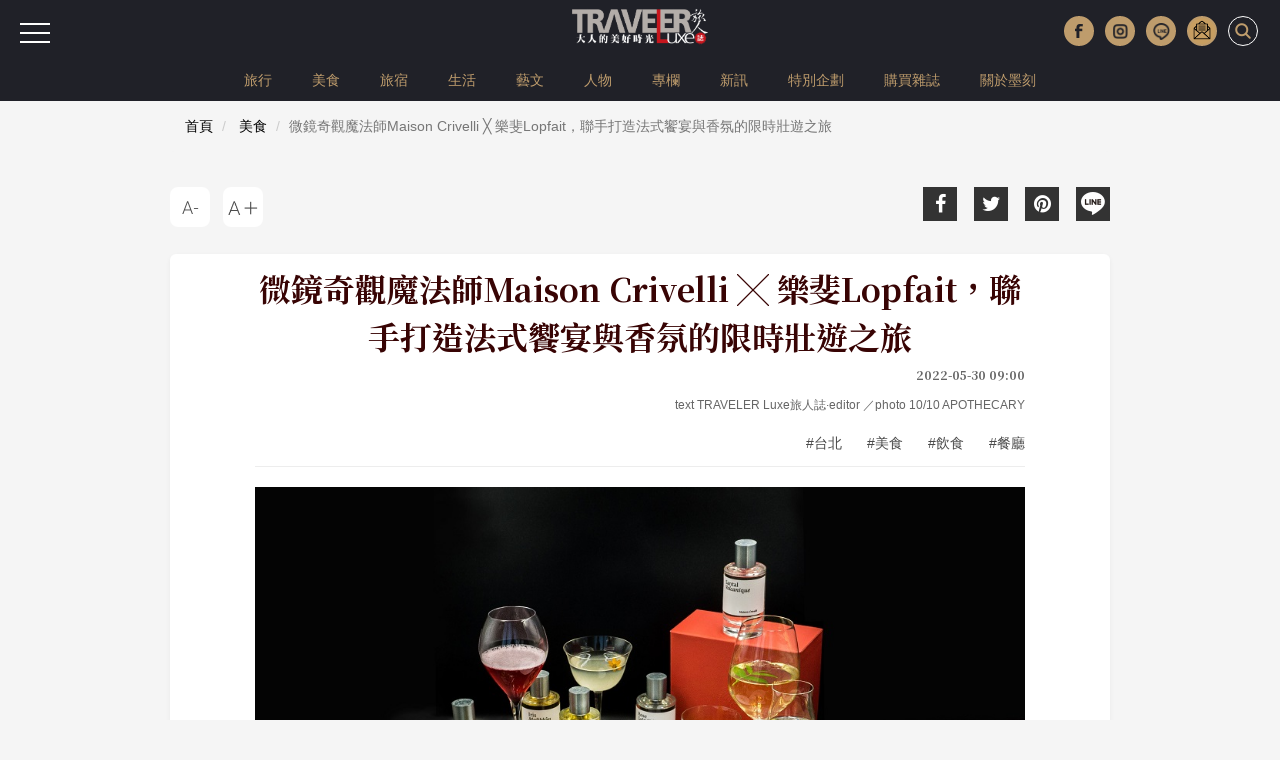

--- FILE ---
content_type: text/html; charset=UTF-8
request_url: https://www.travelerluxe.com/article/desc/220007373
body_size: 10895
content:
<!DOCTYPE html>
<html lang="zh-Hant" class="sticky-footer">
<head>
<meta charset="utf-8">
<meta http-equiv="cleartype" content="on">
<meta name="MobileOptimized" content="320">
<meta name="HandheldFriendly" content="True">
<meta name="apple-mobile-web-app-capable" content="yes">
<meta name="viewport" content="width=device-width, initial-scale=1.0">
<meta name="keywords" content="聯名,香氛,LOPFAIT餐廳,法式,台北">
<meta name="description" content="Lopfait樂斐為主廚Josh鄭裕錞與博匠餐飲集團繼微風南MiraWan法式餐酒館之後，打造的fine dining精緻法式餐廳。Lopfait以經典法餐為根本，運用進口頂級及當地食材、拆解、堆疊各種風味的組合和可能，創作出一道道充滿創意的當代料理。">
<meta content='100024774023522' property='fb:admins'>
<meta content='466025464174296' property='fb:app_id'>
<meta property="og:site_name" content="TRAVELER Luxe 大人的美好時光">
<meta property="og:url" content="https://www.travelerluxe.com/article/desc/220007373">
<meta property="og:type" content="website">
<meta property="og:title" content="微鏡奇觀魔法師Maison Crivelli ╳ 樂斐Lopfait，聯手打造法式饗宴與香氛的限時壯遊之旅｜TRAVELER Luxe旅人誌">
<meta property="og:description" content="Lopfait樂斐為主廚Josh鄭裕錞與博匠餐飲集團繼微風南MiraWan法式餐酒館之後，打造的fine dining精緻法式餐廳。Lopfait以經典法餐為根本，運用進口頂級及當地食材、拆解、堆疊各種風味的組合和可能，創作出一道道充滿創意的當代料理。">
<meta property="og:image" content="https://www.travelerluxe.com/public/article/2017/atl_20220519135909_134.jpg">
<title>微鏡奇觀魔法師Maison Crivelli ╳ 樂斐Lopfait，聯手打造法式饗宴與香氛的限時壯遊之旅｜TRAVELER Luxe旅人誌</title>
<link rel="canonical" href="https://www.travelerluxe.com/article/desc/220007373">

<link rel="shortcut icon" href="https://www.travelerluxe.com/assets/images/favicon.ico" type="image/vnd.microsoft.icon">
<link rel="apple-touch-icon" sizes="57x57" href="https://www.travelerluxe.com/assets/images/apple-icon-57x57.png">
<link rel="apple-touch-icon" sizes="60x60" href="https://www.travelerluxe.com/assets/images/apple-icon-60x60.png">
<link rel="apple-touch-icon" sizes="72x72" href="https://www.travelerluxe.com/assets/images/apple-icon-72x72.png">
<link rel="apple-touch-icon" sizes="76x76" href="https://www.travelerluxe.com/assets/images/apple-icon-76x76.png">
<link rel="apple-touch-icon" sizes="114x114" href="https://www.travelerluxe.com/assets/images/apple-icon-114x114.png">
<link rel="stylesheet" href="https://www.travelerluxe.com/assets/vendors/bootstrap/css/bootstrap.min.css">
<link rel="stylesheet" href="https://www.travelerluxe.com/assets/vendors/font-awesome/css/font-awesome.min.css">
<!-- <link rel="stylesheet" href="https://www.travelerluxe.com/assets/vendors/slick-1.6.0/slick/slick.css">
<link rel="stylesheet" href="https://www.travelerluxe.com/assets/vendors/slick-1.6.0/slick/slick-theme.css"> -->
<link rel="stylesheet" href="https://www.travelerluxe.com/assets/stylesheets/all.css">
<style>
.breadcrumb {
	font-size: 14px;
}
</style>
<meta property="fb:pages" content="116552921696389">
<link rel="stylesheet" href="https://www.travelerluxe.com/assets/stylesheets/detail.css">
<link rel="stylesheet" href="https://www.travelerluxe.com/assets/stylesheets/override.css">
<style>
.third-party iframe {
    width: calc(100% - 2px);
    display: block;
}

#main-container {
    margin-top: 0;
}

h3 {
    font-size:19px;
}
/* 桌機（預設） */
h2[id] {
    scroll-margin-top: 120px;
}

/* 手機 */
@media (max-width: 768px) {
    h2[id] {
        scroll-margin-top: 80px;
    }
}

/* google ad manage start */
.ad-container {
  display: flex;      /* 開啟彈性佈局 */
  align-items: center; /* 讓兩個 div 垂直居中對齊 */
}

.ad-box {
  flex: 1;            /* (選配) 讓兩個 div 平分剩餘空間 */
}
/* google ad manager end */
</style>
<script type="application/javascript" src="//anymind360.com/js/17570/ats.js"></script>
<!-- Google tag (gtag.js) Start -->
<script async src="https://www.googletagmanager.com/gtag/js?id=G-PPYPQNZWYB"></script>
<script>
  window.dataLayer = window.dataLayer || [];
  function gtag(){dataLayer.push(arguments);}
  gtag('js', new Date());

  gtag('config', 'G-PPYPQNZWYB');
</script>
<!-- Google tag (gtag.js) End -->
<!-- Google Tag Manager -->
<script>(function(w,d,s,l,i){w[l]=w[l]||[];w[l].push({'gtm.start':
new Date().getTime(),event:'gtm.js'});var f=d.getElementsByTagName(s)[0],
j=d.createElement(s),dl=l!='dataLayer'?'&l='+l:'';j.async=true;j.src=
'https://www.googletagmanager.com/gtm.js?id='+i+dl;f.parentNode.insertBefore(j,f);
})(window,document,'script','dataLayer','GTM-NFDKTC5');</script>
<!-- End Google Tag Manager -->
<!-- Google Tag Manager (noscript) -->
<noscript><iframe src="https://www.googletagmanager.com/ns.html?id=GTM-NFDKTC5"
height="0" width="0" style="display:none;visibility:hidden"></iframe></noscript>
<!-- End Google Tag Manager (noscript) -->
<!-- Facebook Pixel Code -->
<script>
!function(f,b,e,v,n,t,s)
{if(f.fbq)return;n=f.fbq=function(){n.callMethod?
n.callMethod.apply(n,arguments):n.queue.push(arguments)};
if(!f._fbq)f._fbq=n;n.push=n;n.loaded=!0;n.version='2.0';
n.queue=[];t=b.createElement(e);t.async=!0;
t.src=v;s=b.getElementsByTagName(e)[0];
s.parentNode.insertBefore(t,s)}(window,document,'script',
'https://connect.facebook.net/en_US/fbevents.js');
fbq('init', '258641478169135'); 
fbq('track', 'PageView');
</script>
<noscript>
<img height="1" width="1"
src="https://www.facebook.com/tr?id=258641478169135&ev=PageView&noscript=1">
</noscript>
<!-- End Facebook Pixel Code -->
<script data-ad-client="ca-pub-1310956994323176" async src="https://pagead2.googlesyndication.com/pagead/js/adsbygoogle.js"></script>
<script type="text/javascript">
window.AviviD = window.AviviD || {settings:{},status:{}}; AviviD.web_id = "travelerluxe"; AviviD.category_id = "20210507000001"; AviviD.tracking_platform = 'likr'; (function(w,d,s,l,i){w[l]=w[l]||[];w[l].push({'gtm.start': new Date().getTime(),event:'gtm.js'});var f=d.getElementsByTagName(s)[0], j=d.createElement(s),dl=l!='dataLayer'?'&l='+l:'';j.async=true;j.src= 'https://www.googletagmanager.com/gtm.js?id='+i+dl+'&timestamp='+new Date().getTime();f.parentNode.insertBefore(j,f); })(window,document,'script','dataLayer','GTM-W9F4QDN'); (function(w,d,s,l,i){w[l]=w[l]||[];w[l].push({'gtm.start': new Date().getTime(),event:'gtm.js'});var f=d.getElementsByTagName(s)[0], j=d.createElement(s),dl=l!='dataLayer'?'&l='+l:'';j.async=true;j.src= 'https://www.googletagmanager.com/gtm.js?id='+i+dl+'&timestamp='+new Date().getTime();f.parentNode.insertBefore(j,f); })(window,document,'script','dataLayer','GTM-MKB8VFG');
</script>
<!-- google ad manager start -->
<style>
.ad-mobile, .ad-desktop {text-align: center; margin-top:1em;}
/* 預設隱藏手機版，電腦版顯示 */
.ad-desktop { display: block;}
.ad-mobile { display: none;}

/* 當螢幕小於 768px 時切換 */
@media (max-width: 767px) {
  .ad-desktop { display: none;}
  .ad-mobile { display: block;}
}
</style>
<script async src="https://securepubads.g.doubleclick.net/tag/js/gpt.js" crossorigin="anonymous"></script>
<script>
    window.googletag = window.googletag || {cmd: []};
  googletag.cmd.push(function() {
    //電腦_首頁＿看更多文章按鈕下方_970x250
    googletag.defineSlot('/23283710168/travelerluxe.com_pc_home_mid', [970, 250], 'div-gpt-ad-1767689225788-0').addService(googletag.pubads());
    //手機_首頁＿看更多文章按鈕下方_300x250
    googletag.defineSlot('/23283710168/travelerluxe.com_mb_home_mid', [300, 250], 'div-gpt-ad-1767688667386-0').addService(googletag.pubads());
    //電腦_頻道頁和文章頁_上方橫幅廣告_970x250
    googletag.defineSlot('/23283710168/travelerluxe.com_pc_article_top', [970, 250], 'div-gpt-ad-1767689287603-0').addService(googletag.pubads());
    //手機_頻道頁和文章頁_上方橫幅廣告_300x250
    googletag.defineSlot('/23283710168/travelerluxe.com_mb_article_top', [300, 250], 'div-gpt-ad-1767689105806-0').addService(googletag.pubads());
    //電腦_頻道頁和文章頁_下方橫幅廣告_970x250
    googletag.defineSlot('/23283710168/travelerluxe.com_pc_article_bottom', [970, 250], 'div-gpt-ad-1767689353537-0').addService(googletag.pubads());
    googletag.defineSlot('/23283710168/travelerluxe.com_pc_article_bottom', [970, 250], 'div-gpt-ad-1767689353537-1').addService(googletag.pubads());
    //手機_頻道頁和文章頁_下方橫幅廣告_300x250
    googletag.defineSlot('/23283710168/travelerluxe.com_mb_article_bottom', [300, 250], 'div-gpt-ad-1767689163358-0').addService(googletag.pubads());
    googletag.defineSlot('/23283710168/travelerluxe.com_mb_article_bottom', [300, 250], 'div-gpt-ad-1767689163358-1').addService(googletag.pubads());
    //電腦_文章頁_內文嵌入廣告_第二段圖文下左
    googletag.defineSlot('/23283710168/travelerluxe.com_pc_inread1_left', [300, 250], 'div-gpt-ad-1767687988193-0').addService(googletag.pubads());
    //電腦_文章頁_內文嵌入廣告_第二段圖文下右
    googletag.defineSlot('/23283710168/travelerluxe.com_pc_inread1_right', [300, 250], 'div-gpt-ad-1767688527077-0').addService(googletag.pubads());
    //手機_文章頁_內文嵌入廣告_第二段圖文下
    googletag.defineSlot('/23283710168/travelerluxe.com_mb_inread1', [300, 250], 'div-gpt-ad-1767687479672-0').addService(googletag.pubads());   
    
    // 沒有廣告時，自動收合 div 
    googletag.pubads().collapseEmptyDivs();
    
    googletag.pubads().enableSingleRequest();
    googletag.enableServices();
  });
</script>
<!-- google ad manager end -->
<!-- AdSense start -->
<script async src="https://pagead2.googlesyndication.com/pagead/js/adsbygoogle.js?client=ca-pub-2159663875021262"
     crossorigin="anonymous"></script>
<!-- AdSense end -->

<!-- instag tracking tool Start -->
<script>
window.dataLayer = window.dataLayer || [];
window.dataLayer.push({
 'content_id':'220007373',
 'content_category':'美食',
 'content_author': 'text TRAVELER Luxe旅人誌·editor ／photo 10/10 APOTHECARY',
 'content_tags':'台北,美食,飲食,餐廳'
});
</script>
<!-- instag tracking tool End -->
</head>
<body class="page-detail">

<div id="fb-root"></div>
<script async defer crossorigin="anonymous" src="https://connect.facebook.net/zh_TW/sdk.js#xfbml=1&version=v3.3&appId=466025464174296&autoLogAppEvents=1"></script>

<button class="btn-hambuger" type="button" aria-label="選單"><span></span><span></span><span></span></button>
<header id="hd" class="fixed">

    <div class="logo-wrap">
        <a class="brand-name" href="https://www.travelerluxe.com/"><img alt="traveler luxe 奢遊 祕旅"
            src="https://www.travelerluxe.com/assets/images/logo.png"></a>
    </div>
    <div class="hd-button-rights clearfix">
        <button class="social-button" type="button" aria-label="更多社群媒體"><img src="https://www.travelerluxe.com/assets/images/arrow.png" alt=""/></button>
        <ul class="social-links hidden-xs hidden-sm">
            <li><a class="h_fb" href="https://www.facebook.com/travelerluxe/" target="_blank"
                title="按讚加入TRAVELER Luxe粉絲團"></a></li>
            <li><a class="h_ig" href="https://www.instagram.com/travelerluxe/" target="_blank"
                title="追蹤TRAVELER Luxe Instagram"></a></li>
            <li><a class="h_line" href="https://line.me/R/ti/p/%40rtp3207i" target="_blank"
                title="加入TRAVELER Luxe Line好友"></a></li>
            <li><a class="h_email" href="https://www.travelerluxe.com/edm" title="訂閱電子報"></a></li>
        </ul>
        <form class="inline" id="search-form" method="post" onsubmit="return checkSearch(this);">
        <label>
            <input type="search" name="keyword" placeholder='輸入關鍵字以空白鍵區隔'
                            >
            <button type="submit" aria-label="打開搜尋"><i class="icon icon-search"></i></button>
        </label>
        </form>

        <button class="btn-close" type="reset" aria-label="關閉搜尋"><i class="icon icon-close"></i></button>
    </div>
        <div class="hidden-xs" id="site-menu">
        <div class="container">
            <ul class="list-unstyled clearfix">
                                <li><a href="https://www.travelerluxe.com/tag/%E6%97%85%E8%A1%8C">旅行</a></li>
                                <li><a href="https://www.travelerluxe.com/tag/%E7%BE%8E%E9%A3%9F">美食</a></li>
                                <li><a href="https://www.travelerluxe.com/tag/%E6%97%85%E5%AE%BF">旅宿</a></li>
                                <li><a href="https://www.travelerluxe.com/tag/%E7%94%9F%E6%B4%BB">生活</a></li>
                                <li><a href="https://www.travelerluxe.com/tag/%E8%97%9D%E6%96%87">藝文</a></li>
                                <li><a href="https://www.travelerluxe.com/tag/%E4%BA%BA%E7%89%A9">人物</a></li>
                                <li><a href="https://www.travelerluxe.com/tag/%E5%B0%88%E6%AC%84">專欄</a></li>
                                <li><a href="https://www.travelerluxe.com/tag/%E6%96%B0%E8%A8%8A">新訊</a></li>
                                <!--li class="active"-->
                                                    <li><a href="https://www.travelerluxe.com/exhibition/thing/ex70000001" target="_self">特別企劃</a></li>
                                <li><a href="https://www.travelerluxe.com/mag" target="_blank">購買雜誌</a></li>
                                <li><a href="https://www.mook.com.tw/" target="_blank">關於墨刻</a></li>
                                                </ul>
        </div>
    </div>
    </header>

<div id="slide-menu">
    <!-- <a class="menu-logo" href=""></a> -->
    <div class="slide-menu-lists">

                <div class="single-menu-under-767">
            <ul>
                                <li><a href="https://www.travelerluxe.com/tag/%E6%97%85%E8%A1%8C">旅行</a></li>
                                <li><a href="https://www.travelerluxe.com/tag/%E7%BE%8E%E9%A3%9F">美食</a></li>
                                <li><a href="https://www.travelerluxe.com/tag/%E6%97%85%E5%AE%BF">旅宿</a></li>
                                <li><a href="https://www.travelerluxe.com/tag/%E7%94%9F%E6%B4%BB">生活</a></li>
                                <li><a href="https://www.travelerluxe.com/tag/%E8%97%9D%E6%96%87">藝文</a></li>
                                <li><a href="https://www.travelerluxe.com/tag/%E4%BA%BA%E7%89%A9">人物</a></li>
                                <li><a href="https://www.travelerluxe.com/tag/%E5%B0%88%E6%AC%84">專欄</a></li>
                                <li><a href="https://www.travelerluxe.com/tag/%E6%96%B0%E8%A8%8A">新訊</a></li>
                                <!--li class="with-line"><a href="#">STAY</a></li-->
                                                    <li><a href="https://www.travelerluxe.com/exhibition/thing/ex70000001" target="_self">特別企劃</a></li>
                                <li><a href="https://www.travelerluxe.com/mag" target="_blank">購買雜誌</a></li>
                                <li><a href="https://www.mook.com.tw/" target="_blank">關於墨刻</a></li>
                                                </ul>
        </div>
                <div class="l-m-item-wrap">
                    </div>
        <div class="l-m-item-wrap">
                    </div>
        <div class="l-m-item-wrap">
            <div class="m-title">關於我們</div>
            <ul class="left-sub-menu list-unstyled">
                <li><a href="https://www.travelerluxe.com/inner/aboutus" title="About Us">About Us</a></li>
                <li><a href="https://www.facebook.com/travelerluxe" target="_blank"
                    title="Facebook">Facebook</a></li>
                <li><a href="https://www.instagram.com/travelerluxe" target="_blank"
                    title="Instagram">Instagram</a></li>
                <li><a href="https://line.me/R/ti/p/%40rtp3207i" target="_blank"
                    title="Line">Line</a></li>
                <li><a href="https://www.youtube.com/@mook9081" target="_blank"
                    title="Youube">Youtube</a></li>
                <li><a href="https://www.travelerluxe.com/inner/policy" title="使用條款">使用條款</a></li>
            </ul>
        </div>
    </div>
</div>

<script>
function checkSearch(obj) {
	var keyword = obj.keyword.value;
//alert(keyword);
	if (keyword == "") {
		return false;
	} else {
    location.href = 'https://www.travelerluxe.com/search/?q=' + encodeURIComponent(keyword);
		return false;
	}
}
</script><div class="container-fluid page-row page-row-expanded">
    <div class="container header-height-container"></div>
    <div id="main-container">
                <div class="deteail-trap" data-url="https://www.travelerluxe.com/article/desc/220007373" 
            data-title="微鏡奇觀魔法師Maison Crivelli ╳ 樂斐Lopfait，聯手打造法式饗宴與香氛的限時壯遊之旅｜TRAVELER Luxe" id="detail-wrap1">
                
            <!-- /23283710168/travelerluxe.com_pc_article_top -->
            <div id='div-gpt-ad-1767689287603-0' style='min-width: 970px; min-height: 250px;' class="ad-desktop">
              <script>
                googletag.cmd.push(function() {
                  //電腦觀看(寬度大於 768px時)，才真的去要廣告
                  if (window.matchMedia("(min-width: 768px)").matches) {
                    googletag.display('div-gpt-ad-1767689287603-0');
                  }
                });
              </script>
            </div>
            <!-- /23283710168/travelerluxe.com_mb_article_top -->
            <div id='div-gpt-ad-1767689105806-0' style='min-width: 300px; min-height: 250px;' class="ad-mobile">
              <script>
                googletag.cmd.push(function() {
                  //電腦觀看(寬度小於 767px時)，才真的去要廣告
                  if (window.matchMedia("(max-width: 767px)").matches) {
                    googletag.display('div-gpt-ad-1767689105806-0'); 
                  }
                });
              </script>
            </div>
        
            <div class="breadcrumb-wrap">
                <div class="container">
                  <div class="row">
                    <div class="col-sm-12">
                      <nav aria-label="breadcrumb">
                        <ol class="breadcrumb">
                          <li class="breadcrumb-item"><a href="https://www.travelerluxe.com/">首頁</a></li>
                                                    <li class="breadcrumb-item">
                            <a href="https://www.travelerluxe.com/tag/%E7%BE%8E%E9%A3%9F">美食</a>
                          </li>
                                                    <li class="breadcrumb-item active" aria-current="page">微鏡奇觀魔法師Maison Crivelli ╳ 樂斐Lopfait，聯手打造法式饗宴與香氛的限時壯遊之旅</li>
                        </ol>
                      </nav>
                    </div>
                  </div>
                </div>
            </div>
            
            <div class="container">
                                <div class="row">
                    <div class="col-sm-6 col-sm-push-6">
                        <div class="social-link">
    <ul>
        <li><a href="javascript:void(0)" title="Facebook share"
            onclick="window.open('http://www.facebook.com/share.php?u=' + encodeURIComponent(location.href));"
            ><i class="icon fa fa-facebook"></i></a></li>
        <li><a href="javascript:void(0)" title="Twitter share"
            onclick="window.open('http://twitter.com/share?url=' + encodeURIComponent(location.href) +
            '&text=微鏡奇觀魔法師Maison Crivelli ╳ 樂斐Lopfait，聯手打造法式饗宴與香氛的限時壯遊之旅');"
            ><i class="icon fa fa-twitter"></i></a></li>
        <li><a href="https://www.pinterest.com/pin/create/button/" title="Pinterest share"
            social-type="pinterest" data-pin-custom="true"><i class="icon fa fa-pinterest"></i></a></li>
        <li class="js-detect-can-line">
          <a href="javascript:window.open('https://lineit.line.me/share/ui?url=' + encodeURIComponent('https://www.travelerluxe.com/article/desc/220007373'), '_blank');" 
            title="Line share"><i class="icon-line"></i>
          </a>
        </li>
    </ul>
</div>                    </div>
                    <div class="col-sm-6 col-sm-pull-6">
                        <div class="font-size-link">
                            <ul>
                                <li><button class="btn-font-less" data-font-size="LESS" title="A-">
                                    <div class="icon-font-less"></div>
                                </button></li>
                                <li><button class="btn-font-more" data-font-size="MORE" title="A+">
                                    <div class="icon-font-more"></div>
                                </button></li>
                            </ul>
                        </div>
                    </div>
                </div>
                <div class="travel-article clearfix">
                    <div class="travel-header travel-body-width-for-pc">
                        <h1 class="travel-header-title">微鏡奇觀魔法師Maison Crivelli ╳ 樂斐Lopfait，聯手打造法式饗宴與香氛的限時壯遊之旅</h1>
                        <div class="row">
                            <div class="col-md-12 text-right">
                                <div class="travel-header-date">2022-05-30 09:00</div>
                                                                                                <div class="travel-header-author">text TRAVELER Luxe旅人誌·editor ／photo 10/10 APOTHECARY</div>
                                                                                                <div class="tags-container">
                                                                        <a class="tag" href="https://www.travelerluxe.com/tag/%E5%8F%B0%E5%8C%97"
                                        title="台北">#台北</a>
                                                                        <a class="tag" href="https://www.travelerluxe.com/tag/%E7%BE%8E%E9%A3%9F"
                                        title="美食">#美食</a>
                                                                        <a class="tag" href="https://www.travelerluxe.com/tag/%E9%A3%B2%E9%A3%9F"
                                        title="飲食">#飲食</a>
                                                                        <a class="tag" href="https://www.travelerluxe.com/tag/%E9%A4%90%E5%BB%B3"
                                        title="餐廳">#餐廳</a>
                                                                    </div>
                                                            </div>

                        </div>
                    </div>

                    <div class="travel-body">
                                                <div class="travel-body-width-for-pc">
                        <!-- real content from editor-->
                                                                                    <div class="t-block">
                                                                                            <figure class="pic media-type-1">
                                                                <img src="https://tluxe-aws.hmgcdn.com/public/article/2017/atl_20220519135909_134.jpg" 
                                        alt="聯名餐點／Maison Crivelli／Lopfait樂斐／台北／台灣"  loading="lazy"/>
                                                                        <figcaption>圖片版權 / ⓒ10/10 APOTHECARY</figcaption>
                                                                    </figure>
                                                                                                                                <div class="desc"><p>Lopfait樂斐為主廚Josh鄭裕錞與博匠餐飲集團繼微風南MiraWan法式餐酒館之後，打造的fine dining精緻法式餐廳。Lopfait以經典法餐為根本，運用進口頂級及當地食材、拆解、堆疊各種風味的組合和可能，創作出一道道充滿創意的當代料理。從菜餚到餐酒搭配，從環境氣氛到細膩服務，在這裡Chef Josh正在實現心目中正統法國餐廳的新高度。</p><p>&nbsp;</p></div>
                                                                                                
                                                            </div>

                                                        
                                                                                    <div class="t-block">
                                                                                            <figure class="pic media-type-1">
                                                                <img src="https://tluxe-aws.hmgcdn.com/public/article/2017/atl_20220519140303_889.jpg" 
                                        alt="聯名餐點／Maison Crivelli／Lopfait樂斐／台北／台灣"  loading="lazy"/>
                                                                        <figcaption>圖片版權 / ⓒ10/10 APOTHECARY</figcaption>
                                                                    </figure>
                                                                                                                                <div class="desc"><p>投入法餐十多年的主廚Josh說，「除了味道與視覺，香氣在我的菜裡佔了很重要的元素。而且不論香氣也好，味道也好，設計菜餚的時候就會想要有輕重、前後的層次。」</p></div>
                                                                                                
                                                                    <div class="ad-container">
                                        <!-- /23283710168/travelerluxe.com_pc_inread1_left -->
                                        <div id='div-gpt-ad-1767687988193-0' style='min-width: 300px; min-height: 250px;' class="ad-desktop ad-box">
                                          <script>
                                            googletag.cmd.push(function() {
                                              //電腦觀看(寬度大於 768px時)，才真的去要廣告
                                              if (window.matchMedia("(min-width: 768px)").matches) {
                                                googletag.display('div-gpt-ad-1767687988193-0');
                                              }                                            
                                            });
                                          </script>
                                        </div>
                                        <!-- /23283710168/travelerluxe.com_pc_inread1_right -->
                                        <div id='div-gpt-ad-1767688527077-0' style='min-width: 300px; min-height: 250px;' class="ad-desktop ad-box">
                                          <script>
                                            googletag.cmd.push(function() {
                                              //電腦觀看(寬度大於 768px時)，才真的去要廣告
                                              if (window.matchMedia("(min-width: 768px)").matches) {
                                                googletag.display('div-gpt-ad-1767688527077-0');
                                              }
                                            });
                                          </script>
                                        </div> 
                                    </div>
                                    <!-- /23283710168/travelerluxe.com_mb_inread1 -->
                                    <div id='div-gpt-ad-1767687479672-0' style='min-width: 300px; min-height: 250px;' class="ad-mobile">
                                      <script>
                                        googletag.cmd.push(function() {
                                          //電腦觀看(寬度小於 767px時)，才真的去要廣告
                                          if (window.matchMedia("(max-width: 767px)").matches) {
                                            googletag.display('div-gpt-ad-1767687479672-0');
                                          }
                                        });
                                      </script>
                                    </div>                                    
                                                            </div>

                                                        
                                                                                    <div class="t-block">
                                                                                            <figure class="pic media-type-0">
                                                                <img src="https://tluxe-aws.hmgcdn.com/public/article/2017/atl_20220519140303_984.jpg" 
                                        alt="聯名餐點／Maison Crivelli／Lopfait樂斐／台北／台灣"  loading="lazy"/>
                                                                        <figcaption>圖片版權 / ⓒ10/10 APOTHECARY</figcaption>
                                                                    </figure>
                                                                                                                                <div class="desc"><p>這次與Maison Crivelli聯名菜單經近一季的溝通，在腦力激盪的過程中，主廚和飲品設計團隊了解香水創辦人Thibaud Crivelli遊歷亞洲多年，15年來走遍歐亞植物農園和香料市集，將生活中和旅途中令人驚喜的時刻作為靈感，創造出前所未有的氣味。在發想春季菜單與飲品單時，香氣觸動的畫面和靈感，也促使團隊醞釀出一些跳脫框架的新嘗試。</p></div>
                                                                                                
                                                            </div>

                                                        
                                                                                    <div class="t-block">
                                                                                            <figure class="pic media-type-1">
                                                                <img src="https://tluxe-aws.hmgcdn.com/public/article/2017/atl_20220519140303_772.jpg" 
                                        alt="聯名餐點／Maison Crivelli／Lopfait樂斐／台北／台灣"  loading="lazy"/>
                                                                        <figcaption>圖片版權 / ⓒ10/10 APOTHECARY</figcaption>
                                                                    </figure>
                                                                                                                                <div class="desc"><p>這次的春季菜單中，來賓可品嚐結合5種香氛意境的前菜和甜點，另外可單點加購5款cocktail 調酒和mocktail無酒精調飲。每位來賓在用餐後可獲得Maison Crivelli全系列10款1.5ml 淡香精乙組及獨特專屬試香紙 (數量有限，贈完為止)。Lopfait&nbsp;╳&nbsp;Maison Crivelli 法式饗宴與香氛的壯遊之旅，即日起至6/30，可於Lopfait官方及inline訂位平台訂位。</p></div>
                                                                                                
                                                            </div>

                                                        
                                                                                </div>
                        
                                                <div class="travel-shop-container mobile-padding-20 travel-body-width-for-pc">
                            <p style="box-sizing: border-box; margin: 0px 0px 10px; line-height: 2em; color: #262626; font-family: 'PingFang TC', 'Helvetica Neue', 微軟正黑體, 'Microsoft JhengHei', Arial; text-align: center;"><strong style="box-sizing: border-box;">│未成年請勿飲酒│</strong></p><p><strong style="box-sizing: border-box; color: #262626; font-family: 'PingFang TC', 'Helvetica Neue', 微軟正黑體, 'Microsoft JhengHei', Arial;">10/10 APOTHECARY</strong><br style="box-sizing: border-box; color: #262626; font-family: 'PingFang TC', 'Helvetica Neue', 微軟正黑體, 'Microsoft JhengHei', Arial;" /><span style="box-sizing: border-box; font-family: 'PingFang TC', 'Helvetica Neue', 微軟正黑體, 'Microsoft JhengHei', Arial; color: #800000;"><strong style="box-sizing: border-box;">web</strong></span><span style="color: #262626; font-family: 'PingFang TC', 'Helvetica Neue', 微軟正黑體, 'Microsoft JhengHei', Arial;">&nbsp;</span><a style="box-sizing: border-box; color: #000000; font-family: 'PingFang TC', 'Helvetica Neue', 微軟正黑體, 'Microsoft JhengHei', Arial; outline: 0px;" href="https://1010apothecary.com.tw/" target="_blank" rel="noopener noreferrer">www.1010apothecary.com.tw<br /></a></p><p style="box-sizing: border-box; margin: 0px 0px 10px; line-height: 2em; color: #262626; font-family: 'PingFang TC', 'Helvetica Neue', 微軟正黑體, 'Microsoft JhengHei', Arial; text-align: left;"><strong>LOPFAIT 樂斐 法式餐廳</strong><br /><span style="color: #800000;"><strong>add</strong></span> 台北市中山區敬業二路199號4樓<br /><span style="color: #800000;"><strong>email</strong> </span>service@lopfait.com.tw<br /><span style="color: #800000;"><strong>web</strong></span> <a href="https://www.lopfait.com.tw" target="_blank" rel="noopener noreferrer">www.lopfait.com.tw</a></p>                        </div>
                                            </div>

                    <div class="travel-footer">
                        <div class="social-link">
    <ul>
        <li><a href="javascript:void(0)" title="Facebook share"
            onclick="window.open('http://www.facebook.com/share.php?u=' + encodeURIComponent(location.href));"
            ><i class="icon fa fa-facebook"></i></a></li>
        <li><a href="javascript:void(0)" title="Twitter share"
            onclick="window.open('http://twitter.com/share?url=' + encodeURIComponent(location.href) +
            '&text=微鏡奇觀魔法師Maison Crivelli ╳ 樂斐Lopfait，聯手打造法式饗宴與香氛的限時壯遊之旅');"
            ><i class="icon fa fa-twitter"></i></a></li>
        <li><a href="https://www.pinterest.com/pin/create/button/" title="Pinterest share"
            social-type="pinterest" data-pin-custom="true"><i class="icon fa fa-pinterest"></i></a></li>
        <li class="js-detect-can-line">
          <a href="javascript:window.open('https://lineit.line.me/share/ui?url=' + encodeURIComponent('https://www.travelerluxe.com/article/desc/220007373'), '_blank');" 
            title="Line share"><i class="icon-line"></i>
          </a>
        </li>
    </ul>
</div>                    </div>
                </div>
                
                <!-- /23283710168/travelerluxe.com_pc_article_bottom -->
                <div id='div-gpt-ad-1767689353537-0' style='min-width: 970px; min-height: 250px;' class="ad-desktop">
                  <script>
                    googletag.cmd.push(function() {
                      //電腦觀看(寬度大於 768px時)，才真的去要廣告
                      if (window.matchMedia("(min-width: 768px)").matches) {
                        googletag.display('div-gpt-ad-1767689353537-0'); 
                      }
                    });
                  </script>
                </div>
                <!-- /23283710168/travelerluxe.com_mb_article_bottom -->
                <div id='div-gpt-ad-1767689163358-0' style='min-width: 300px; min-height: 250px;' class="ad-mobile">
                  <script>
                    googletag.cmd.push(function() {
                      //電腦觀看(寬度小於 767px時)，才真的去要廣告
                      if (window.matchMedia("(max-width: 767px)").matches) {
                        googletag.display('div-gpt-ad-1767689163358-0');
                      }
                    });
                  </script>
                </div>
                
                <div class="text-center mobile-padding-20">
                                        <div class="tags-container tags-container-more-height">
                                                <a class="tag" href="https://www.travelerluxe.com/tag/%E5%8F%B0%E5%8C%97"
                            title="台北">#台北</a>
                                                <a class="tag" href="https://www.travelerluxe.com/tag/%E7%BE%8E%E9%A3%9F"
                            title="美食">#美食</a>
                                                <a class="tag" href="https://www.travelerluxe.com/tag/%E9%A3%B2%E9%A3%9F"
                            title="飲食">#飲食</a>
                                                <a class="tag" href="https://www.travelerluxe.com/tag/%E9%A4%90%E5%BB%B3"
                            title="餐廳">#餐廳</a>
                                            </div>
                                    </div>
            </div>
            
            <div class="subscribe-block">
              <form class="subscribe-form black" action="" method="post">
                <label for="newsletter-input">填寫電子郵件訂閱 <img src="https://www.travelerluxe.com/assets/images/logo.png" alt=""/>電子報，每週四發送最新國內外旅遊資訊，以及不定期特殊活動獻給最有品味的旅人。</label>
                <input class="form-control" id="newsletter-input" type="email" name="edmEmail" required="required" autocomplete="off"/>
                <button class="subscribe-btn" type="submit" onclick="return edmHandle(1);">訂閱</button>
              </form>
            </div>
            
                        <div class="extend-readings">
                <div class="container">
                    <div class="text-center">
                        <h2 class="extend-readings-title text-center">延伸閱讀</h2>
                    </div>
                    <div class="row" id="extend-slick">
                        <div class="slick-responsive mobile-padding-20 d-flex flex-wrap">
                                                        <div class="extend-item col-lg-3 col-md-3 col-sm-3 col-xs-12">
                                <div class="extend-readings-item">
                                    <a class="clearfix" title="芋頭控必追單品！日香吐司「極香 特濃芋生吐司」風潮10/22來襲"
                                    href="https://www.travelerluxe.com/article/desc/210006420"></a>

                                    <div class="cover bg-lazyload" data-bgimage="https://tluxe-aws.hmgcdn.com/public/article/2017/atl_20211021161207_510.jpg">
                                        <div class="mask-icon"></div>
                                    </div>
                                    <div class="panel">
                                        <h3 class="extend-readings-subtitle">芋頭控必追單品！日香吐司「極香 特濃芋生吐司」風潮10/22來襲</h3>
                                        <div class="updated-at"><i class="icon"></i>
                                            <div class="text">2021-10-22 09:00:00</div>
                                        </div>
                                    </div>
                                </div>
                            </div>
                                                        <div class="extend-item col-lg-3 col-md-3 col-sm-3 col-xs-12">
                                <div class="extend-readings-item">
                                    <a class="clearfix" title="(暫時停業)在台北品嚐無添加的原粹台灣味，本食 BUNSHI"
                                    href="https://www.travelerluxe.com/article/desc/200003577"></a>

                                    <div class="cover bg-lazyload" data-bgimage="https://tluxe-aws.hmgcdn.com/public/article/2017/atl_20200218115707_178.jpg">
                                        <div class="mask-icon"></div>
                                    </div>
                                    <div class="panel">
                                        <h3 class="extend-readings-subtitle">(暫時停業)在台北品嚐無添加的原粹台灣味，本食 BUNSHI</h3>
                                        <div class="updated-at"><i class="icon"></i>
                                            <div class="text">2020-02-22 09:00:00</div>
                                        </div>
                                    </div>
                                </div>
                            </div>
                                                        <div class="extend-item col-lg-3 col-md-3 col-sm-3 col-xs-12">
                                <div class="extend-readings-item">
                                    <a class="clearfix" title="變年輕就交給和華彩，北投加賀屋送你滿滿幸福"
                                    href="https://www.travelerluxe.com/article/desc/190002473"></a>

                                    <div class="cover bg-lazyload" data-bgimage="https://tluxe-aws.hmgcdn.com/public/article/2017/atl_20190429173040_151.jpg">
                                        <div class="mask-icon"></div>
                                    </div>
                                    <div class="panel">
                                        <h3 class="extend-readings-subtitle">變年輕就交給和華彩，北投加賀屋送你滿滿幸福</h3>
                                        <div class="updated-at"><i class="icon"></i>
                                            <div class="text">2019-04-30 09:00:00</div>
                                        </div>
                                    </div>
                                </div>
                            </div>
                                                        <div class="extend-item col-lg-3 col-md-3 col-sm-3 col-xs-12">
                                <div class="extend-readings-item">
                                    <a class="clearfix" title="以 Brucch 開始的美味晨光，台北P&T柏林茶館"
                                    href="https://www.travelerluxe.com/article/desc/190002406"></a>

                                    <div class="cover bg-lazyload" data-bgimage="https://tluxe-aws.hmgcdn.com/public/article/2017/atl_20190418172418_118.jpg">
                                        <div class="mask-icon"></div>
                                    </div>
                                    <div class="panel">
                                        <h3 class="extend-readings-subtitle">以 Brucch 開始的美味晨光，台北P&T柏林茶館</h3>
                                        <div class="updated-at"><i class="icon"></i>
                                            <div class="text">2019-04-19 09:00:00</div>
                                        </div>
                                    </div>
                                </div>
                            </div>
                                                    </div>
                    </div>
                </div>
            </div>
                        
            <div class="container">
                <div class="row">
                    <div class="col-sm-12">
                        <!--div class="fb-like" data-layout="box_count" data-action="like" data-size="small"
                        data-href="https://www.travelerluxe.com/article/desc/220007373"
                        data-show-faces="false" data-share="false"></div-->
                        <div class="fb-comments" data-width="100%" data-numposts="100" data-order-by="reverse_time"
                        data-href="https://www.travelerluxe.com/article/desc/220007373"></div>
                    </div>
                </div>
            </div>

            <div class="container">
                            </div>
        </div>
        
        <!-- 第二篇文章 -->
                <div class="deteail-trap" data-url="https://www.travelerluxe.com/article/desc/200004339" 
            data-title="從高雄秒到東京表參道！ 晶英國際行館 Ukai-Tei Kaohsiung餐券優惠，帶你環遊極致美食 | TRAVELER Luxe" id="detail-wrap2">
            <div class="breadcrumb-wrap">
                <div class="container">
                  <div class="row">
                    <div class="col-sm-12">
                      <nav aria-label="breadcrumb">
                        <ol class="breadcrumb">
                          <li class="breadcrumb-item"><a href="https://www.travelerluxe.com/">首頁</a></li>
                                                    <li class="breadcrumb-item">
                            <a href="https://www.travelerluxe.com/tag/%E7%BE%8E%E9%A3%9F">美食</a>
                          </li>
                                                    <li class="breadcrumb-item active" aria-current="page">從高雄秒到東京表參道！ 晶英國際行館 Ukai-Tei Kaohsiung餐券優惠，帶你環遊極致美食</li>
                        </ol>
                      </nav>
                    </div>
                  </div>
                </div>
            </div>
            
            <div class="container">
                                <div class="row">
                    <div class="col-sm-6 col-sm-push-6">
                        <div class="social-link">
    <ul>
        <li><a href="javascript:void(0)" title="Facebook share"
            onclick="window.open('http://www.facebook.com/share.php?u=' + encodeURIComponent(location.href));"
            ><i class="icon fa fa-facebook"></i></a></li>
        <li><a href="javascript:void(0)" title="Twitter share"
            onclick="window.open('http://twitter.com/share?url=' + encodeURIComponent(location.href) +
            '&text=微鏡奇觀魔法師Maison Crivelli ╳ 樂斐Lopfait，聯手打造法式饗宴與香氛的限時壯遊之旅');"
            ><i class="icon fa fa-twitter"></i></a></li>
        <li><a href="https://www.pinterest.com/pin/create/button/" title="Pinterest share"
            social-type="pinterest" data-pin-custom="true"><i class="icon fa fa-pinterest"></i></a></li>
        <li class="js-detect-can-line">
          <a href="javascript:window.open('https://lineit.line.me/share/ui?url=' + encodeURIComponent('https://www.travelerluxe.com/article/desc/220007373'), '_blank');" 
            title="Line share"><i class="icon-line"></i>
          </a>
        </li>
    </ul>
</div>                    </div>
                    <div class="col-sm-6 col-sm-pull-6">
                        <div class="font-size-link">
                            <ul>
                                <li><button class="btn-font-less" data-font-size="LESS" title="A-">
                                    <div class="icon-font-less"></div>
                                </button></li>
                                <li><button class="btn-font-more" data-font-size="MORE" title="A+">
                                    <div class="icon-font-more"></div>
                                </button></li>
                            </ul>
                        </div>
                    </div>
                </div>
                <div class="travel-article clearfix">
                    <div class="travel-header travel-body-width-for-pc">
                        <h1 class="travel-header-title">從高雄秒到東京表參道！ 晶英國際行館 Ukai-Tei Kaohsiung餐券優惠，帶你環遊極致美食</h1>
                        <div class="row">
                            <div class="col-md-12 text-right">
                                <div class="travel-header-date">2020-08-21 19:00</div>
                                                                                                <div class="travel-header-author">text editor／photo 晶英國際行館</div>
                                                                                                <div class="tags-container">
                                                                        <a class="tag" href="https://www.travelerluxe.com/tag/%E4%BD%8F%E5%AE%BF"
                                        title="住宿">#住宿</a>
                                                                        <a class="tag" href="https://www.travelerluxe.com/tag/%E6%97%85%E5%AE%BF"
                                        title="旅宿">#旅宿</a>
                                                                        <a class="tag" href="https://www.travelerluxe.com/tag/%E7%BE%8E%E9%A3%9F"
                                        title="美食">#美食</a>
                                                                        <a class="tag" href="https://www.travelerluxe.com/tag/%E9%A3%B2%E9%A3%9F"
                                        title="飲食">#飲食</a>
                                                                        <a class="tag" href="https://www.travelerluxe.com/tag/%E9%A4%90%E5%BB%B3"
                                        title="餐廳">#餐廳</a>
                                                                        <a class="tag" href="https://www.travelerluxe.com/tag/%E9%AB%98%E9%9B%84"
                                        title="高雄">#高雄</a>
                                                                    </div>
                                                            </div>

                        </div>
                    </div>

                    <div class="travel-body">
                                                <div class="travel-body-width-for-pc">
                        <!-- real content from editor-->
                                                        <div class="t-block">
                                                                                            <figure class="pic media-type-1">
                                                                <img src="https://tluxe-aws.hmgcdn.com/public/article/2017/atl_20200820161216_123.jpg" 
                                        alt="暖心悅饗餐券／晶英國際行館／鐵板燒／中秋聚餐／美食推薦"  loading="lazy"/>
                                                                        <figcaption>圖片版權 / ⓒ晶英國際行館</figcaption>
                                                                    </figure>
                                                                                                                                <div class="desc"><p>因應疫情，晶英國際行館攜手<span lang="EN-US">UKAI</span>推出購買十張《暖心悅饗餐券》享<span lang="EN-US">95</span>折優惠方案，及限時限量買十送一《晶英禮享平日住宿券》，邀請旅人帶上摯愛親友，零距離體驗來自<span lang="EN-US">UKAI</span>日本東京銀座、表參道店原汁原味的極致美味，盡饗頂級餐旅盛宴、喜迎中秋佳節。</p></div>
                                                                                            </div>

                            
                                                        <div class="t-block">
                                                                                            <figure class="pic media-type-1">
                                                                <img src="https://tluxe-aws.hmgcdn.com/public/article/2017/atl_20200820161328_217.jpg" 
                                        alt="暖心悅饗餐券／晶英國際行館／Silks Club 手工餅乾禮盒／中秋聚餐／美食推薦"  loading="lazy"/>
                                                                        <figcaption>圖片版權 / ⓒ晶英國際行館</figcaption>
                                                                    </figure>
                                                                                                                                <div class="desc"><p>《<span lang="EN-US">Silks Club </span>手工餅乾禮盒》是由晶英國際行館西點廚房主廚凃彥緯領軍，曾遠赴日本<span lang="EN-US"> UKAI </span>集團受訓取經，帶領廚藝團隊駐點<span lang="EN-US"> Ukai-Tei Kaohsiung</span>，耗時<span lang="EN-US">18</span>個月盡心研發而成。秉持御盟集團「款待」的堅持，結合日本與台灣追求完美的職人魂，嚴選素材研發「市場唯一」零反式脂肪、零防腐劑的極致美味。純手工製成餅乾保有職人手感及傳遞幸福的真切溫度，每日限量<span lang="EN-US"> 20 </span>盒<span lang="EN-US">。</span></p></div>
                                                                                            </div>

                            
                                                        <div class="t-block">
                                                                                            <figure class="pic media-type-1">
                                                                <img src="https://tluxe-aws.hmgcdn.com/public/article/2017/atl_20200820161428_819.jpg" 
                                        alt="暖心悅饗餐券／晶英國際行館／UKAI威士忌磅蛋糕／中秋聚餐／美食推薦"  loading="lazy"/>
                                                                        <figcaption>圖片版權 / ⓒ晶英國際行館</figcaption>
                                                                    </figure>
                                                                                                                                <div class="desc"><p>由<span lang="EN-US">UKAI</span>總料理長笹野雄一郎監製推出近兩年，人氣一直居高不下的經典手工《<span lang="EN-US">UKAI</span>威士忌磅蛋糕》，是結合名揚國際的葛瑪蘭威士忌演繹成熟品味甜點創作，將芬芳醇厚的威士忌金黃酒液滲入蛋糕體的香醇濃郁，綴以金箔、精選宜蘭金棗、煙燻龍眼乾與主廚團隊自製關廟鳳梨乾，水果香氣與威士忌酒香交疊，口感濕潤厚實，在舌尖上展演優雅時髦的成熟況味。成就<span lang="EN-US">UKAI</span>款待心意的最佳贈禮，每日限量販售。</p></div>
                                                                                            </div>

                            
                                                        <div class="t-block">
                                                                                            <figure class="pic media-type-1">
                                                                <img src="https://tluxe-aws.hmgcdn.com/public/article/2017/atl_20200820161557_159.JPG" 
                                        alt="暖心悅饗餐券／晶英國際行館／Silks Club開幕紀念酒組／中秋聚餐／美食推薦"  loading="lazy"/>
                                                                        <figcaption>圖片版權 / ⓒ晶英國際行館</figcaption>
                                                                    </figure>
                                                                                                                                <div class="desc"><p>《<span lang="EN-US">Silks Club</span>開幕紀念酒組》源自十五世紀法國勃根地位於伯恩市最富盛名的伯恩濟貧醫院，以提供醫療服務接濟照應窮苦人民的美意，演變為善心人士捐贈葡萄園，釀造限量瓊漿吸引全球品味人士共襄盛舉。在英法百年戰爭時代背景下，蘊釀出歷史最悠久也是世界最重要的伯恩濟貧院慈善葡萄酒拍賣會。</p></div>
                                                                                            </div>

                            
                                                    </div>
                        
                                                <div class="travel-shop-container mobile-padding-20 travel-body-width-for-pc">
                            <p style="box-sizing: border-box; margin: 0px 0px 10px; line-height: 2em; color: #262626; font-family: 微軟正黑體, 'Microsoft JhengHei', Arial, 'Helvetica Neue'; text-align: center;"><strong style="box-sizing: border-box;">│未成年請勿飲酒│</strong></p><p><strong>晶英國際行館</strong><br /><span style="color: #800000;"><strong><span lang="EN-US">web&nbsp;</span></strong></span><span lang="EN-US"><a href="http://www.silks-club.com" target="_blank" rel="noopener noreferrer">www.silks-club.com</a></span></p>                        </div>
                                            </div>

                    <div class="travel-footer">
                        <div class="social-link">
    <ul>
        <li><a href="javascript:void(0)" title="Facebook share"
            onclick="window.open('http://www.facebook.com/share.php?u=' + encodeURIComponent(location.href));"
            ><i class="icon fa fa-facebook"></i></a></li>
        <li><a href="javascript:void(0)" title="Twitter share"
            onclick="window.open('http://twitter.com/share?url=' + encodeURIComponent(location.href) +
            '&text=微鏡奇觀魔法師Maison Crivelli ╳ 樂斐Lopfait，聯手打造法式饗宴與香氛的限時壯遊之旅');"
            ><i class="icon fa fa-twitter"></i></a></li>
        <li><a href="https://www.pinterest.com/pin/create/button/" title="Pinterest share"
            social-type="pinterest" data-pin-custom="true"><i class="icon fa fa-pinterest"></i></a></li>
        <li class="js-detect-can-line">
          <a href="javascript:window.open('https://lineit.line.me/share/ui?url=' + encodeURIComponent('https://www.travelerluxe.com/article/desc/220007373'), '_blank');" 
            title="Line share"><i class="icon-line"></i>
          </a>
        </li>
    </ul>
</div>                    </div>
                </div>             
        
                <!-- /23283710168/travelerluxe.com_pc_article_bottom -->
                <div id='div-gpt-ad-1767689353537-1' style='min-width: 970px; min-height: 250px;' class="ad-desktop">
                  <script>
                    googletag.cmd.push(function() {
                      //電腦觀看(寬度大於 768px時)，才真的去要廣告
                      if (window.matchMedia("(min-width: 768px)").matches) {
                        googletag.display('div-gpt-ad-1767689353537-1'); 
                      }
                    });
                  </script>
                </div>
                <!-- /23283710168/travelerluxe.com_mb_article_bottom -->
                <div id='div-gpt-ad-1767689163358-1' style='min-width: 300px; min-height: 250px;' class="ad-mobile">
                  <script>
                    googletag.cmd.push(function() {
                      //電腦觀看(寬度小於 767px時)，才真的去要廣告
                      if (window.matchMedia("(max-width: 767px)").matches) {
                        googletag.display('div-gpt-ad-1767689163358-1');
                      }
                    });
                  </script>
                </div>
                
                <div class="text-center mobile-padding-20">
                                        <div class="tags-container tags-container-more-height">
                                                <a class="tag" href="https://www.travelerluxe.com/tag/%E4%BD%8F%E5%AE%BF"
                            title="住宿">#住宿</a>
                                                <a class="tag" href="https://www.travelerluxe.com/tag/%E6%97%85%E5%AE%BF"
                            title="旅宿">#旅宿</a>
                                                <a class="tag" href="https://www.travelerluxe.com/tag/%E7%BE%8E%E9%A3%9F"
                            title="美食">#美食</a>
                                                <a class="tag" href="https://www.travelerluxe.com/tag/%E9%A3%B2%E9%A3%9F"
                            title="飲食">#飲食</a>
                                                <a class="tag" href="https://www.travelerluxe.com/tag/%E9%A4%90%E5%BB%B3"
                            title="餐廳">#餐廳</a>
                                                <a class="tag" href="https://www.travelerluxe.com/tag/%E9%AB%98%E9%9B%84"
                            title="高雄">#高雄</a>
                                            </div>
                                    </div>
            </div>
            
            <div class="subscribe-block">
              <form class="subscribe-form black" action="" method="post">
                <label for="newsletter-input">填寫電子郵件訂閱 <img src="https://www.travelerluxe.com/assets/images/logo.png" alt=""/>電子報，每週四發送最新國內外旅遊資訊，以及不定期特殊活動獻給最有品味的旅人。</label>
                <input class="form-control" id="newsletter-input" type="email" name="edmEmail" required="required" autocomplete="off"/>
                <button class="subscribe-btn" type="submit" onclick="return edmHandle(1);">訂閱</button>
              </form>
            </div>
            
                        <div class="extend-readings">
                <div class="container">
                    <div class="text-center">
                        <h2 class="extend-readings-title text-center">延伸閱讀</h2>
                    </div>
                    <div class="row" id="extend-slick">
                        <div class="slick-responsive mobile-padding-20 d-flex flex-wrap">
                                                        <div class="extend-item col-lg-3 col-md-3 col-sm-3 col-xs-12">
                                <div class="extend-readings-item">
                                    <a class="clearfix" title="美到可以拍武俠片！體驗在苗栗竹林祕園吃好料"
                                    href="https://www.travelerluxe.com/article/desc/190002490"></a>

                                    <div class="cover bg-lazyload" data-bgimage="https://tluxe-aws.hmgcdn.com/public/article/2017/atl_20190506111849_860.jpg">
                                        <div class="mask-icon"></div>
                                    </div>
                                    <div class="panel">
                                        <h3 class="extend-readings-subtitle">美到可以拍武俠片！體驗在苗栗竹林祕園吃好料</h3>
                                        <div class="updated-at"><i class="icon"></i>
                                            <div class="text">2019-09-22 09:00:00</div>
                                        </div>
                                    </div>
                                </div>
                            </div>
                                                        <div class="extend-item col-lg-3 col-md-3 col-sm-3 col-xs-12">
                                <div class="extend-readings-item">
                                    <a class="clearfix" title="美國The Ordinary，老銀行變身牡蠣酒吧"
                                    href="https://www.travelerluxe.com/article/desc/180001819"></a>

                                    <div class="cover bg-lazyload" data-bgimage="https://tluxe-aws.hmgcdn.com/public/article/2017/atl_20181128114720_193.jpg">
                                        <div class="mask-icon"></div>
                                    </div>
                                    <div class="panel">
                                        <h3 class="extend-readings-subtitle">美國The Ordinary，老銀行變身牡蠣酒吧</h3>
                                        <div class="updated-at"><i class="icon"></i>
                                            <div class="text">2018-12-11 14:00:00</div>
                                        </div>
                                    </div>
                                </div>
                            </div>
                                                        <div class="extend-item col-lg-3 col-md-3 col-sm-3 col-xs-12">
                                <div class="extend-readings-item">
                                    <a class="clearfix" title="米其林三星，品嚐首爾宮廷宴席"
                                    href="https://www.travelerluxe.com/article/desc/170000305"></a>

                                    <div class="cover bg-lazyload" data-bgimage="https://tluxe-aws.hmgcdn.com/public/article/2017/atl_20170714152519_194.jpg">
                                        <div class="mask-icon"></div>
                                    </div>
                                    <div class="panel">
                                        <h3 class="extend-readings-subtitle">米其林三星，品嚐首爾宮廷宴席</h3>
                                        <div class="updated-at"><i class="icon"></i>
                                            <div class="text">2017-07-22 13:01:00</div>
                                        </div>
                                    </div>
                                </div>
                            </div>
                                                        <div class="extend-item col-lg-3 col-md-3 col-sm-3 col-xs-12">
                                <div class="extend-readings-item">
                                    <a class="clearfix" title="居遊華麗杜拜的水族館"
                                    href="https://www.travelerluxe.com/article/desc/170000233"></a>

                                    <div class="cover bg-lazyload" data-bgimage="https://tluxe-aws.hmgcdn.com/public/article/2017/1604KG1131_35_01.jpg">
                                        <div class="mask-icon"></div>
                                    </div>
                                    <div class="panel">
                                        <h3 class="extend-readings-subtitle">居遊華麗杜拜的水族館</h3>
                                        <div class="updated-at"><i class="icon"></i>
                                            <div class="text">2017-04-23 00:00:00</div>
                                        </div>
                                    </div>
                                </div>
                            </div>
                                                    </div>
                    </div>
                </div>
            </div>
                        
            <div class="container">
                <div class="row">
                    <div class="col-sm-12">
                        <!--div class="fb-like" data-layout="box_count" data-action="like" data-size="small"
                        data-href="https://www.travelerluxe.com/article/desc/220007373"
                        data-show-faces="false" data-share="false"></div-->
                        <div class="fb-comments" data-width="100%" data-numposts="100" data-order-by="reverse_time"
                        data-href="https://www.travelerluxe.com/article/desc/220007373"></div>
                    </div>
                </div>
            </div>

            <div class="container">
                            </div>
        </div>
            
        <div class="container text-right">
            <div id="scroll-top">
                <div class="icon-scroll-top fa fa-arrow-up"></div>
            </div>
        </div>
                <div class="travel-wrap  expand">
          <div class="open-wrap show">
            <p> <img class=" arrow" src="https://www.travelerluxe.com/assets/images/arrow-right.svg"/></p>
            <div class="share"> 
                                                      </div>
          </div>
          <div class="hide-wrap"> <img src="https://www.travelerluxe.com/assets/images/hide_wrap.svg"/></div>
        </div>
    </div>
</div>

<div  id="ft">

        <section class="footer-top">
        <div class="container-fluid">
            <div class="row row-eq-height">
                <div class="col-sm-5t ft-m-item-wrap hidden-xs">
                    <h3 class="m-title">關於我們</h3>
                    <ul class="footer-sub-menu list-unstyled">
                        <li><a href="https://www.travelerluxe.com/inner/aboutus" title="About Us">About Us</a></li>
                        <li><a href="https://www.facebook.com/travelerluxe" target="_blank"
                            title="Facebook">Facebook</a></li>
                        <li><a href="https://www.instagram.com/travelerluxe" target="_blank"
                            title="Instagram">Instagram</a></li>
                        <li><a href="https://line.me/R/ti/p/%40rtp3207i" target="_blank"
                            title="Line">Line</a></li>
                        <li><a href="https://www.youtube.com/@mook9081" target="_blank"
                            title="Youube">Youtube</a></li>
                        <li><a href="https://www.travelerluxe.com/inner/policy" title="使用條款">使用條款</a></li>
                    </ul>
                </div>
                <div class="col-sm-5t ft-m-item-wrap hidden-xs">
                                    </div>
                <!--<div class="col-sm-5t ft-m-item-wrap hidden-xs">
                    <h3 class="m-title">會員專區</h3>
                    <ul class="footer-sub-menu list-unstyled">
                        <li><a href="" title="">登入會員</a></li>
                        <li><a href="" title="">收藏活動</a></li>
                        <li><a href="" title="">會員活動</a></li>
                    </ul>
                </div> -->
                <div class="col-sm-5t ft-m-item-wrap hidden-xs">
                                    </div>

                <div class="col-sm-5t ft-m-item-wrap"><a name="edm"></a>
                    <div id="subscribe-news-letter">
                        <h3 class="m-title">訂閱電子報</h3>
                        <form class="display-subscribe-form" action="" method="post">
                            <label for="edmEmail">立即填寫email，訂閱TRAVELER Luxe電子報</label>
                            <input class="form-control" name="edmEmail" id="edmEmail" type="email"
                                required="required" autocomplete="off">
                            <div class="sub-buttons">
                                <button class="subscribe-btn" onclick="return edmHandle(1, 'footer');">訂閱</button>
                                <button class="subscribe-btn subscribe-btn-cancel" onclick="return edmHandle(0, 'footer');"
                                >取消</button>
                            </div>
                        </form>
                    </div>
				</div>

            </div>
        </div>
    </section>
        
    
    <section class="footer-bottom">
        <div class="container">
            <div class="text-center">
                <ul class="list-unstyled">
                    <li class="brand-name">TRAVELER Luxe</li>
                    <li class="address">115 台北市南港區昆陽街16號7樓</li>
                    <li><a class="email" href="mailto:customer@travelerluxe.com">customer@travelerluxe.com</a></li>
                </ul>
            </div>
        </div>
    </section>

</div>
    <div class="apply-wine fix-bottom ">
      <div class="img-wrap">
        <picture>
          <source srcset="https://www.travelerluxe.com/assets/images/warning_M_1200_65.png" media="(max-height: 575px)"/>
          <source srcset="https://www.travelerluxe.com/assets/images/warning_L_1920_80.png" media="(min-width: 1200px)"/>
          <source srcset="https://www.travelerluxe.com/assets/images/warning_M_1200_65.png" media="(min-width: 992px)"/>
          <source srcset="https://www.travelerluxe.com/assets/images/warning_S_768_90.png" media="(min-width: 768px)"/>
          <img src="https://www.travelerluxe.com/assets/images/warning_XS_480_80.png" alt=""/>
        </picture>
      </div>
    </div>
<!-- Modal_edm -->
<div class="modal fade" id="edmModal" tabindex="-1" role="dialog">
  <div class="modal-dialog" role="document">
	<div class="modal-content"> 
	  <div class="modal-header text-center">
		<button class="close" type="button" data-dismiss="modal" aria-label="Close"><span aria-hidden="true">×</span></button>
	  </div>
	  <div class="modal-body">
		<div class="row">
		  <div class="col-md-12 text-center">
			<div class="h5" id="edm-msg">電子報</div>
		  </div>
		</div>
	  </div>
	  <div class="modal-footer">
		<div class="row">
		  <div class="col-md-12">
			<button class="btn btn-default" type="button" data-dismiss="modal">確定</button>
		  </div>
		</div>
	  </div>
	</div>
  </div>
</div>
<style>

</style>
<script src="https://www.travelerluxe.com/assets/vendors/jquery/dist/jquery.min.js"></script>
<!-- <script src="https://www.travelerluxe.com/assets/vendors/html5shiv/dist/html5shiv.min.js"></script> -->
<script src="https://www.travelerluxe.com/assets/vendors/bootstrap/js/bootstrap.min.js" defer="defer"></script>
<!-- <script src="https://www.travelerluxe.com/assets/vendors/jquery-placeholder/jquery.placeholder.min.js"></script> -->
<!-- <script src="https://www.travelerluxe.com/assets/vendors/slick-1.6.0/slick/slick.min.js"></script> -->
<script src="https://www.travelerluxe.com/assets/vendors/jquery.validate.min.js" defer="defer"></script>
<script src="https://www.travelerluxe.com/assets/vendors/additional-methods.min.js" defer="defer"></script>
<script src="https://www.travelerluxe.com/assets/vendors/messages_zh_TW.js" defer="defer"></script>
<script src="https://www.travelerluxe.com/assets/javascripts/main.js" defer="defer"></script>
<script src="https://www.travelerluxe.com/assets/rwd/js/form-validator/jquery.form-validator.js"></script>
<script>
function edmHandle(edmType, section = 'page') {
    if (section == 'footer') {   //版尾
        var edmEmail = $("#edmEmail").val().trim();
    } else {    //頁面(edm, article)
        var edmEmail = $("#newsletter-input").val().trim();	
    }

	if (checkEmail(edmEmail)) {
		$.ajax({
			type: "POST",
			url: "https://www.travelerluxe.com/edm/ajaxEdm",
			data: {
				edmType: edmType,
				edmEmail: edmEmail
			}, 
			success: function(data) {
				//console.log(data);
				switch(data) {
					case 'orderOk':
						$("#edm-msg").text('訂閱成功');
						$('#edmModal').modal('show');
						break;
					case 'orderErr':
						$("#edm-msg").text('訂閱失敗');
						$('#edmModal').modal('show');
						break;
					case 'cancelOk':
						$("#edm-msg").text('退訂成功');
						$('#edmModal').modal('show');
						break;
					case 'cancelErr':
						$("#edm-msg").text('退訂失敗');
						$('#edmModal').modal('show');
						break;
					case 'noEmail':
						$("#edm-msg").text('無此email');
						$('#edmModal').modal('show');
						break;
					default:
						//console.log('error');
						break;
				}
				$('#edmEmail').val('');	//清除email
			},
			error: function(xhr) { console.log(xhr); }
		});
		return false;
	} else {
		return false;
	}
}

function checkEmail(email) {
	var filter_email = /^([a-zA-Z0-9_\.\-])+\@(([a-zA-Z0-9\-])+\.)+([a-zA-Z0-9]{2,4})+$/ ;
	if (email == "") {
		$("#edm-msg").text('請輸入email');
		$('#edmModal').modal('show');
		//setTimeout("$('.close').trigger('click')", 3000 );	//模擬燈箱中的X被按到(觸發)
		return false;
	} else if (!filter_email.test(email)) {
		$("#edm-msg").text('請輸入正確的email格式');
		$('#edmModal').modal('show');
		return false;
	} else {
		return true;
	}
}
</script><script>
$(document).ready(function () {
    $('.third-party iframe')
    .attr('id', function (num) {
        return 'fme' + num;
    })
    .each(function () {
        if (typeof (document.getElementById(this.id)) === 'undefined' || document.getElementById(this.id) ===
        null) {} else {
        var iWidth = document.getElementById(this.id).width;
        $(this).css('max-width', iWidth + 'px');
        }
    });
});
</script>
<script type="text/javascript" async defer src="//assets.pinterest.com/js/pinit.js"></script>
<!-- JSON-LD markup generated by Google Structured Data Markup Helper. -->
<script type="application/ld+json">
{
    "@context" : "http://schema.org",
    "@type" : "Article",
    "name" : "微鏡奇觀魔法師Maison Crivelli ╳ 樂斐Lopfait，聯手打造法式饗宴與香氛的限時壯遊之旅",
    "author" : {
        "@type" : "Person",
        "name" : "text TRAVELER Luxe旅人誌·editor ／photo 10/10 APOTHECARY"
    },
    "headline" : "微鏡奇觀魔法師Maison Crivelli ╳ 樂斐Lopfait，聯手打造法式饗宴與香氛的限時壯遊之旅",
    "datePublished" : "2022-05-30T09:00",
    "image" : "https://www.travelerluxe.com/public/article/2017/atl_20220519135909_134.jpg",
    /*"articleSection" : "台北",
    "articleBody" : [ "Lopfait樂斐為主廚Josh鄭裕錞與博匠餐飲集團繼微風南MiraWan法式餐酒館之後，打造的fine dining精緻法式餐廳。Lopfait以經典法餐為根本，運用進口頂級及當地食材、拆解、堆疊各種風味的組合和可能，創作出一道道充滿創意的當代料理。從菜餚到餐酒搭配，從環境氣氛到細膩服務，在這裡Chef Josh正在實現心目中正統法國餐廳的新高度。&nbsp;投入法餐十多年的主廚Josh說，「除了味道與視覺，香氣在我的菜裡佔了很重要的元素。而且不論香氣也好，味道也好，設計菜餚的時候就會想要有輕重、前後的層次。」這次與Maison Crivelli聯名菜單經近一季的溝通，在腦力激盪的過程中，主廚和飲品設計團隊了解香水創辦人Thibaud Crivelli遊歷亞洲多年，15年來走遍歐亞植物農園和香料市集，將生活中和旅途中令人驚喜的時刻作為靈感，創造出前所未有的氣味。在發想春季菜單與飲品單時，香氣觸動的畫面和靈感，也促使團隊醞釀出一些跳脫框架的新嘗試。這次的春季菜單中，來賓可品嚐結合5種香氛意境的前菜和甜點，另外可單點加購5款cocktail 調酒和mocktail無酒精調飲。每位來賓在用餐後可獲得Maison Crivelli全系列10款1.5ml 淡香精乙組及獨特專屬試香紙 (數量有限，贈完為止)。Lopfait&nbsp;╳&nbsp;Maison Crivelli 法式饗宴與香氛的壯遊之旅，即日起至6/30，可於Lopfait官方及inline訂位平台訂位。│未成年請勿飲酒│10/10 APOTHECARYweb&nbsp;www.1010apothecary.com.twLOPFAIT 樂斐 法式餐廳add 台北市中山區敬業二路199號4樓email service@lopfait.com.twweb www.lopfait.com.tw" ],*/
    "url" : "https://www.travelerluxe.com/article/desc/220007373",
    "publisher" : {
        "@type" : "Organization",
        "name" : "TRAVELER Luxe",
        "logo": {
            "@type": "ImageObject",
            "url": "https://www.travelerluxe.com/assets/images/logo.png"
        }
    }
}
</script>
</body>
</html>

--- FILE ---
content_type: text/html; charset=UTF-8
request_url: https://auto-load-balancer.likr.tw/api/get_client_ip.php
body_size: -135
content:
"18.222.30.194"

--- FILE ---
content_type: text/html; charset=utf-8
request_url: https://www.google.com/recaptcha/api2/aframe
body_size: 165
content:
<!DOCTYPE HTML><html><head><meta http-equiv="content-type" content="text/html; charset=UTF-8"></head><body><script nonce="E1zzlAb93IoEOQcCaO0-XA">/** Anti-fraud and anti-abuse applications only. See google.com/recaptcha */ try{var clients={'sodar':'https://pagead2.googlesyndication.com/pagead/sodar?'};window.addEventListener("message",function(a){try{if(a.source===window.parent){var b=JSON.parse(a.data);var c=clients[b['id']];if(c){var d=document.createElement('img');d.src=c+b['params']+'&rc='+(localStorage.getItem("rc::a")?sessionStorage.getItem("rc::b"):"");window.document.body.appendChild(d);sessionStorage.setItem("rc::e",parseInt(sessionStorage.getItem("rc::e")||0)+1);localStorage.setItem("rc::h",'1769652664800');}}}catch(b){}});window.parent.postMessage("_grecaptcha_ready", "*");}catch(b){}</script></body></html>

--- FILE ---
content_type: application/javascript
request_url: https://www.travelerluxe.com/assets/vendors/messages_zh_TW.js
body_size: 428
content:
/*
 * Translated default messages for the jQuery validation plugin.
 * Locale: ZH (Chinese; 中文 (Zhōngwén), 汉语, 漢語)
 * Region: TW (Taiwan)
 */
$.extend( $.validator.messages, {
  required: "必須填寫",
  remote: "請修正此欄位",
  email: "請輸入有效的電子郵件",
  url: "請輸入有效的網址",
  date: "請輸入有效的日期",
  dateISO: "請輸入有效的日期 (YYYY-MM-DD)",
  number: "請輸入正確的數值",
  digits: "只可輸入數字",
  creditcard: "請輸入有效的信用卡號碼",
  equalTo: "請重複輸入一次",
  extension: "請輸入有效的後綴",
  maxlength: $.validator.format( "最多 {0} 個字" ),
  minlength: $.validator.format( "最少 {0} 個字" ),
  rangelength: $.validator.format( "請輸入長度為 {0} 至 {1} 之間的字串" ),
  range: $.validator.format( "請輸入 {0} 至 {1} 之間的數值" ),
  max: $.validator.format( "請輸入不大於 {0} 的數值" ),
  min: $.validator.format( "請輸入不小於 {0} 的數值" )
} );

--- FILE ---
content_type: application/javascript; charset=utf-8
request_url: https://fundingchoicesmessages.google.com/f/AGSKWxW_V-440AXV_tnIEz_EdcYB9nCrQK3g2SWJ7XUCs-ykwfgk-pcsVEE0l1Z16Nh2PgJ0sRp3TeLCz3mig3zuOQqA-HW_6Am7DD47d0bvMqyRQQoHelwIXZ5bDTluAiD7uEl8a1pujJsV2COaWef7fjTNtxs_xkCTSvYSjidpoYIPCjdEgI5Dfk08_rFI/_.ad.final._120x500./ad/adp_/glam_ads./adsAPI.
body_size: -1285
content:
window['11dc6007-36f1-49f0-8427-020228862ce6'] = true;